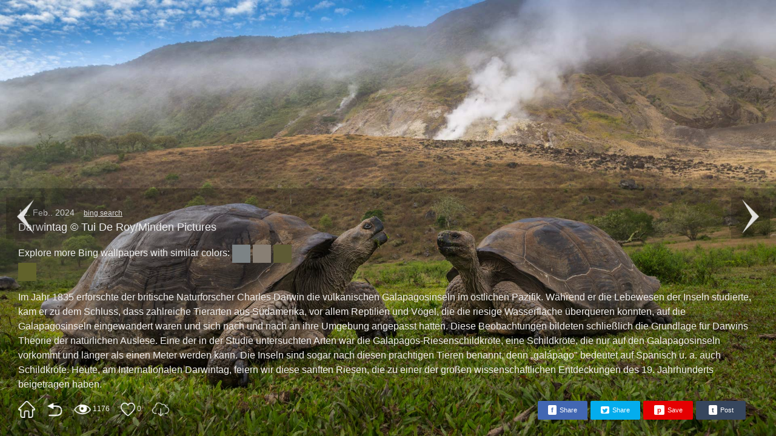

--- FILE ---
content_type: text/html; charset=utf-8
request_url: https://bing.gifposter.com/de/wallpaper-884-GiantTortoise.html
body_size: 4114
content:
<!DOCTYPE html>
<html lang="de">
<head>
	<meta charset="UTF-8">
	<meta http-equiv="X-UA-Compatible" content="IE=edge">
    <meta name="viewport" content="width=device-width, initial-scale=1">
	<meta name="description" content="Im Jahr 1835 erforschte der britische Naturforscher Charles Darwin die vulkanischen Galapagosinseln im &ouml;stlichen Pazifik. W&auml;hrend er die Lebewesen der Inseln studierte, kam er zu dem Schluss, dass zahlreiche Tierarten aus S&uuml;damerika, vor allem Reptilien und V&ouml;gel, die die riesige Wasserfl&auml;che &uuml;berqueren konnten, auf die Galapagosinseln eingewandert waren und sich nach und nach an ihre Umgebung angepasst hatten. Diese Beobachtungen bildeten schlie&szlig;lich die Grundlage f&uuml;r Darwins Theorie der nat&uuml;rlichen Auslese. Eine der in der Studie untersuchten Arten war die Galapagos-Riesenschildkr&ouml;te, eine Schildkr&ouml;te, die nur auf den Galapagosinseln vorkommt und l&auml;nger als einen Meter werden kann. Die Inseln sind sogar nach diesen pr&auml;chtigen Tieren benannt, denn &bdquo;gal&aacute;pago&quot; bedeutet auf Spanisch u. a. auch Schildkr&ouml;te. Heute, am Internationalen Darwintag, feiern wir diese sanften Riesen, die zu einer der gro&szlig;en wissenschaftlichen Entdeckungen des 19. Jahrhunderts beigetragen haben.">
	<meta name="google-site-verification" content="g3vj5lnprHRLHofBWD2oDZpxp5v2q0j0vQ7sR_eCzSk">
	<meta property="og:url"           content="https://bing.gifposter.com/de/wallpaper-884-gianttortoise.html" />
	<meta property="og:type"          content="website" />
	<meta property="og:title"         content="Darwintag" />
	<meta property="og:description"   content="Im Jahr 1835 erforschte der britische Naturforscher Charles Darwin die vulkanischen Galapagosinseln im &ouml;stlichen Pazifik. W&auml;hrend er die Lebewesen der Inseln studierte, kam er zu dem Schluss, dass zahlreiche Tierarten aus S&uuml;damerika, vor allem Reptilien und V&ouml;gel, die die riesige Wasserfl&auml;che &uuml;berqueren konnten, auf die Galapagosinseln eingewandert waren und sich nach und nach an ihre Umgebung angepasst hatten. Diese Beobachtungen bildeten schlie&szlig;lich die Grundlage f&uuml;r Darwins Theorie der nat&uuml;rlichen Auslese. Eine der in der Studie untersuchten Arten war die Galapagos-Riesenschildkr&ouml;te, eine Schildkr&ouml;te, die nur auf den Galapagosinseln vorkommt und l&auml;nger als einen Meter werden kann. Die Inseln sind sogar nach diesen pr&auml;chtigen Tieren benannt, denn &bdquo;gal&aacute;pago&quot; bedeutet auf Spanisch u. a. auch Schildkr&ouml;te. Heute, am Internationalen Darwintag, feiern wir diese sanften Riesen, die zu einer der gro&szlig;en wissenschaftlichen Entdeckungen des 19. Jahrhunderts beigetragen haben." />
	<meta property="og:image"  id="ogimg"       content="https://h2.gifposter.com/bingImages/GiantTortoise_1920x1080.jpg" />
	<meta name="twitter:card" content="summary">
	<meta name="twitter:site" content="@gifposter">
	<meta name="twitter:title" content="Darwintag">
	<meta name="twitter:description" content="Im Jahr 1835 erforschte der britische Naturforscher Charles Darwin die vulkanischen Galapagosinseln im &ouml;stlichen Pazifik. W&auml;hrend er die Lebewesen der Inseln studierte, kam er zu dem Schluss, dass zahlreiche Tierarten aus S&uuml;damerika, vor allem Reptilien und V&ouml;gel, die die riesige Wasserfl&auml;che &uuml;berqueren konnten, auf die Galapagosinseln eingewandert waren und sich nach und nach an ihre Umgebung angepasst hatten. Diese Beobachtungen bildeten schlie&szlig;lich die Grundlage f&uuml;r Darwins Theorie der nat&uuml;rlichen Auslese. Eine der in der Studie untersuchten Arten war die Galapagos-Riesenschildkr&ouml;te, eine Schildkr&ouml;te, die nur auf den Galapagosinseln vorkommt und l&auml;nger als einen Meter werden kann. Die Inseln sind sogar nach diesen pr&auml;chtigen Tieren benannt, denn &bdquo;gal&aacute;pago&quot; bedeutet auf Spanisch u. a. auch Schildkr&ouml;te. Heute, am Internationalen Darwintag, feiern wir diese sanften Riesen, die zu einer der gro&szlig;en wissenschaftlichen Entdeckungen des 19. Jahrhunderts beigetragen haben.">
	<meta name="twitter:image" content="https://h2.gifposter.com/bingImages/GiantTortoise_1920x1080.jpg">
	<title>Bing HD Wallpaper 12. Feb.. 2024: Darwintag - Bing Wallpaper Gallery</title>
	<link rel="canonical" href="https://bing.gifposter.com/de/wallpaper-884-gianttortoise.html"/>
	<link rel="stylesheet" href="/public/static/css/css.css?v=13">
	<script src="/public/static/js/share.js?v=2"></script>
<!--	<script async src="https://pagead2.googlesyndication.com/pagead/js/adsbygoogle.js?client=ca-pub-7664794252965039" crossorigin="anonymous"></script>-->
    <!-- Google tag (gtag.js) -->
    <script async src="https://www.googletagmanager.com/gtag/js?id=G-X882JR0PSV"></script>
    <script>
      window.dataLayer = window.dataLayer || [];
      function gtag(){dataLayer.push(arguments);}
      gtag('js', new Date());
    
      gtag('config', 'G-X882JR0PSV');
    </script>
    <style>
        @media screen and (max-width: 768px) {
            .description {
                display: -webkit-box;      
                -webkit-box-orient: vertical; 
                overflow: hidden;         
                -webkit-line-clamp: 3;    
                text-overflow: ellipsis;  
            }
        }
    </style>
</head>
<body class="nopadding">
	<div class="backdrop"><div class="spinner"><div class="rect2"></div><div class="rect3"></div><div class="rect4"></div><div class="rect5"></div></div></div>
	<div class="backdrop" id="dldiv">
	    <div class="overback" onclick="closePop()"></div>
	    <div class="dlbox">
	        <a href="/bingImages/GiantTortoise_uhd.jpg" title="download Ultra HD bing wallpaper"  download="bing_wallpaper_GiantTortoise_uhd.jpg">Download Ultra HD</a>
	        <a href="/bingImages/GiantTortoise_1920x1080.jpg" title="download 1920x1080 bing wallpaper"  download="bing_wallpaper_GiantTortoise_1920x1080.jpg">Download 1920x1080</a>
	        <a href="/bingImages/GiantTortoise_608x1080.jpg" title="download mobile wallpaper"  download="bing_wallpaper_GiantTortoise_mobile.jpg">Download 608x1080</a>
	    </div>
	</div>
	<div class="fanye"><div class="prevPage"><img src="/public/static/img/icon-prev.png" alt=""></div><div class="nextPage"><img src="/public/static/img/icon-next.png" alt=""></div></div>
	
	<div class="wp-wrapper" itemscope itemtype="http://schema.org/ImageObject">
				<img src="https://h2.gifposter.com/bingImages/GiantTortoise_1920x1080.jpg_sm" alt="thumbnail" id="preset_photo" itemprop="image">
		<img src="https://h2.gifposter.com/bingImages/GiantTortoise_1920x1080.jpg" alt="Darwintag" id="bing_wallpaper" width="1920" height="1080" itemprop="image">
				<div class="detail">
		    <div class="da" style="padding:15px;">
		        <div style="display: flex">
		            <div>
		              <div class="date"><time itemprop="startTime">12. Feb.. 2024</time><a href="https://www.bing.com/search?q=Galapagosinseln+Ecuador&amp;form=hpcapt&amp;filters=HpDate%3a%2220240211_2300%22" target="_blank">bing search</a></div>
		              <div class="title" itemprop="name">Darwintag&nbsp;&copy; Tui De Roy/Minden Pictures</div>
		              <div class="colors" style="margin: 15px 0 0;font-size: 16px;">
            			    <span>Explore more Bing wallpapers with similar colors: </span>
                			                				<a href="/de/colors.html?color=124,131,133" style="display:inline-block;width:30px;height:30px;background:rgb(124,131,133);vertical-align: middle;"></a>
                			                				<a href="/de/colors.html?color=136,127,116" style="display:inline-block;width:30px;height:30px;background:rgb(136,127,116);vertical-align: middle;"></a>
                			                				<a href="/de/colors.html?color=94,91,53" style="display:inline-block;width:30px;height:30px;background:rgb(94,91,53);vertical-align: middle;"></a>
                			                				<a href="/de/colors.html?color=97,98,43" style="display:inline-block;width:30px;height:30px;background:rgb(97,98,43);vertical-align: middle;"></a>
                			            			</div>
		            </div>
		            		            <div class="ad-zone" style="width:780px;height:100px;padding-left:20px;">
		                <!-- detailPage -->
                        <ins class="adsbygoogle"
                             style="display:inline-block;width:728px;height:90px"
                             data-ad-client="ca-pub-7664794252965039"
                             data-ad-slot="8474606601"></ins>
                        <script>
                             (adsbygoogle = window.adsbygoogle || []).push({});
                        </script>
		            </div>
		            		        </div>
    			<div class="description" itemprop="description">Im Jahr 1835 erforschte der britische Naturforscher Charles Darwin die vulkanischen Galapagosinseln im &ouml;stlichen Pazifik. W&auml;hrend er die Lebewesen der Inseln studierte, kam er zu dem Schluss, dass zahlreiche Tierarten aus S&uuml;damerika, vor allem Reptilien und V&ouml;gel, die die riesige Wasserfl&auml;che &uuml;berqueren konnten, auf die Galapagosinseln eingewandert waren und sich nach und nach an ihre Umgebung angepasst hatten. Diese Beobachtungen bildeten schlie&szlig;lich die Grundlage f&uuml;r Darwins Theorie der nat&uuml;rlichen Auslese. Eine der in der Studie untersuchten Arten war die Galapagos-Riesenschildkr&ouml;te, eine Schildkr&ouml;te, die nur auf den Galapagosinseln vorkommt und l&auml;nger als einen Meter werden kann. Die Inseln sind sogar nach diesen pr&auml;chtigen Tieren benannt, denn &bdquo;gal&aacute;pago&quot; bedeutet auf Spanisch u. a. auch Schildkr&ouml;te. Heute, am Internationalen Darwintag, feiern wir diese sanften Riesen, die zu einer der gro&szlig;en wissenschaftlichen Entdeckungen des 19. Jahrhunderts beigetragen haben.</div>
    			<div class="nav-btn">
    				<a href="/de" class="icon home" title="Homepage">home</a>
    				<a href="/de/column-884-darwintag.html" class="icon back" title="Go Back">back</a>
    				    					<a class="icon prev" title="Prev Picture" href="/de/wallpaper-885-marignybeads.html">prev</a>
    				    					<a class="icon next" title="Next Picture" href="/de/wallpaper-883-chinadragon.html">next</a>
    				    			<span><span class="icon view" title="views">view</span><strong>1176</strong></span>
    			    				<span id="likeBtn" title="like" rel="884">
    			    			<span class="icon like">like</span><strong id="likes">0</strong></span>
    			    			    <a href="javascript:void(0)" title="Download Various Sizes Bing Wallpaper" class="icon download" onclick="dlpop()">Download Bing Wallpaper</a>
    			    			<!-- <a class="icon share">Share</a> --><span class="sharebtn"><span class="tw-share-button" id="f"><span>f</span>Share</span><span class="tw-share-button" id="t"><span><img src="/public/static/img/twitter.png"></span>Share</span><span class="tw-share-button" id="p"><span>p</span>Save</span><span class="tw-share-button" id="tu"><span>t</span>Post</span></span>
    			</div>
			</div>
			
		</div>
	</div>
	<script>
		var likeBtn = document.getElementById('likeBtn');
		var infoBtn = document.getElementById('infoBtn');
		var pcratio = (window.innerWidth/window.innerHeight);
		var imgratio = 1920/1080;
		var preset = document.getElementById('preset_photo');
		var img = document.getElementById('bing_wallpaper');

		if(img.className == ''){
			if(pcratio < imgratio){
				preset.className = 'higher';
				imgWidth = 1920/(1080/window.innerHeight);
				preset.style.marginLeft = (-imgWidth/2 + 'px');

				img.className = 'higher';
				//imgWidth = 1920/(1080/window.innerHeight);
				img.style.marginLeft = (-imgWidth/2 + 'px');
			}else{
				preset.className = '';
				imgHeight = 1080/(1920/window.innerWidth);
				preset.style.marginTop = (-imgHeight/2 + 'px');

				img.className = '';
				//imgHeight = 1080/(1920/window.innerWidth);
				img.style.marginTop = (-imgHeight/2 + 'px');
			}
			
			if(preset.complete){
				document.querySelector('.backdrop').style.display = 'none';
			}
			preset.onload = function(){
				document.querySelector('.backdrop').style.display = 'none';
			};
			if(img.complete){
				preset.style.display = 'none';
			}
			img.onload = function(){
				preset.style.display = 'none';
			};
		}else{
			if(img.complete){
				document.querySelector('.backdrop').style.display = 'none';
			}
			img.onload = function(){
				document.querySelector('.backdrop').style.display = 'none';
			};
		}
		
		document.getElementById('bing_wallpaper').addEventListener('click', function(){
			if(document.querySelector('.detail').style.display != 'none'){
				document.querySelector('.detail').style.display = 'none';
				document.querySelector('.fanye').style.display = 'none';
			}else{
				document.querySelector('.detail').style.display = 'block';
				document.querySelector('.fanye').style.display = 'block';
			}
		});
		
		function dlpop(){
		    document.getElementById('dldiv').style.display = 'block';
		}
		
		function closePop(){
		    document.getElementById('dldiv').style.display = 'none';
		}

		likeBtn.addEventListener('click', function () {
			if(this.className == 'liked'){
				return;
			}
			var id = this.getAttribute('rel');
			var xmlhttp = new XMLHttpRequest();
			xmlhttp.onreadystatechange = function(){
	  			if (xmlhttp.readyState==4 && xmlhttp.status==200){
	  				//var data =  JSON.parse(xmlhttp.responseText);
	    			var data = eval("("+xmlhttp.responseText+")");
	    			//console.log(data);
	    			if(data.status == 1){
	    				likeBtn.className = 'liked';
	    				document.getElementById('likes').innerHTML = data.value;
	    			}
	    		}
	  		};
			xmlhttp.open("POST","/like",true);
			xmlhttp.setRequestHeader("Content-type","application/x-www-form-urlencoded");
			xmlhttp.send("id="+id+"&lg=de");
		});

		var prevPage = document.querySelector('.prev').getAttribute('href');
		var nextPage = document.querySelector('.next').getAttribute('href');

		if(prevPage.indexOf('java') == 0){
			document.querySelector('.prevPage').className += ' disabled';
		}

		if(nextPage.indexOf('java') == 0){
			document.querySelector('.nextPage').className += ' disabled';
		}

		document.querySelector('.prevPage').addEventListener('click', function(){
			location.href = prevPage;
		});
		document.querySelector('.nextPage').addEventListener('click', function(){
			location.href = nextPage;
		});

		//mobile slide
		var startX, startY, moveEndX, moveEndY, X, Y;

		img.addEventListener('touchstart', function(e) {
		    //e.preventDefault();
		    startX = e.changedTouches[0].pageX,
		    startY = e.changedTouches[0].pageY;
		})
		
		img.addEventListener('touchmove', function(e) {
		    //e.preventDefault();
		    moveEndX = e.changedTouches[0].pageX,
		    moveEndY = e.changedTouches[0].pageY,
		    X = moveEndX - startX,
		    Y = moveEndY - startY;

		  
		    if ( X > 0 ) {
		        location.href = prevPage;
		    }
		    else if ( X < 0 ) {
		        location.href = nextPage;
		    }
		});
	</script>
<script defer src="https://static.cloudflareinsights.com/beacon.min.js/vcd15cbe7772f49c399c6a5babf22c1241717689176015" integrity="sha512-ZpsOmlRQV6y907TI0dKBHq9Md29nnaEIPlkf84rnaERnq6zvWvPUqr2ft8M1aS28oN72PdrCzSjY4U6VaAw1EQ==" data-cf-beacon='{"version":"2024.11.0","token":"2957cf86d2dd4bc6ad57a90da9fe1615","r":1,"server_timing":{"name":{"cfCacheStatus":true,"cfEdge":true,"cfExtPri":true,"cfL4":true,"cfOrigin":true,"cfSpeedBrain":true},"location_startswith":null}}' crossorigin="anonymous"></script>
</body>
<script>'undefined'=== typeof _trfq || (window._trfq = []);'undefined'=== typeof _trfd && (window._trfd=[]),_trfd.push({'tccl.baseHost':'secureserver.net'},{'ap':'cpsh-oh'},{'server':'p3plzcpnl507477'},{'dcenter':'p3'},{'cp_id':'4129677'},{'cp_cl':'8'}) // Monitoring performance to make your website faster. If you want to opt-out, please contact web hosting support.</script><script src='https://img1.wsimg.com/traffic-assets/js/tccl.min.js'></script></html>